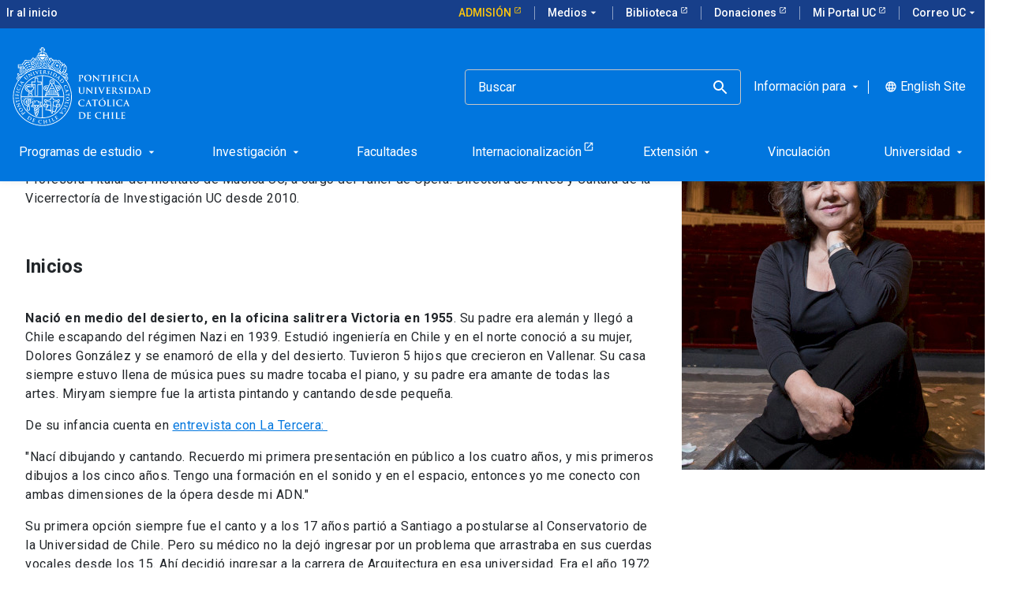

--- FILE ---
content_type: image/svg+xml
request_url: https://kit-digital-uc-prod.s3.amazonaws.com/assets/acreditaciones/acreditacion_7_grande_sin-areas_v11.svg
body_size: 56436
content:
<svg xmlns="http://www.w3.org/2000/svg" id="b" viewBox="0 0 400.562 618.602"><defs><style>.e{fill:none;stroke:#fff;stroke-miterlimit:3.864;stroke-width:.7862px}.f{fill:#fff}</style></defs><g id="c"><path d="M391.364 309.854H5.71" style="stroke-width:2.1719px;fill:none;stroke:#fff"/><path d="M187.53 0H5.71v14.936h155.473c2.634 0 6.583-.441 11.414-.441-21.519 21.96-23.712 24.153-33.375 36.45-19.768 24.155-37.334 51.825-51.387 81.689-23.713 48.311-37.33 101.455-39.086 148.884h18.007c2.635-44.354 9.66-79.053 24.595-118.14 18.007-46.117 47.871-95.744 75.537-125.607 18.885-20.642 14.936-15.81 20.641-22.835zM234.203 171.206l.225-1.527-.102-.106c-.23.186-.525.411-.87.674a9 9 0 0 1-1.15.7q-.621.311-1.398.548a5.4 5.4 0 0 1-1.637.229q-1.478.001-2.75-.492a5.95 5.95 0 0 1-2.188-1.507c-.615-.691-1.095-1.556-1.451-2.591-.349-1.056-.518-2.304-.518-3.737 0-1.438.17-2.678.518-3.712.356-1.056.836-1.922 1.451-2.597a5.85 5.85 0 0 1 2.189-1.527 7.5 7.5 0 0 1 2.749-.496c.594 0 1.144.09 1.637.259.5.157.953.352 1.348.598.4.242.747.496 1.048.75q.453.392.7.705l.153-.05q.068-.422.195-1.04c.086-.42.191-.742.322-.989a12.6 12.6 0 0 0-2.418-.826c-.895-.247-1.892-.366-2.985-.366q-2.075.001-3.793.62a8.4 8.4 0 0 0-2.97 1.82c-.81.797-1.455 1.773-1.917 2.931q-.673 1.71-.675 3.92.002 2.2.675 3.944c.462 1.141 1.099 2.113 1.896 2.906a7.8 7.8 0 0 0 2.889 1.79c1.12.382 2.33.573 3.64.573a9.6 9.6 0 0 0 1.773-.157 17 17 0 0 0 1.518-.34c.468-.14.858-.283 1.175-.44.327-.17.574-.327.721-.467M251.978 172.606h.348v-.853c0-.42-.01-.899-.022-1.455q0-.853-.026-1.816c0-.657-.007-1.31-.025-1.947v-3.402c0-.5.018-1.162.05-1.997.031-.827.07-1.676.103-2.541.047-.866.09-1.676.119-2.44q.075-1.143.127-1.714-.504.134-.797.132-.352.001-.85-.132.129 2.29.154 4.879c.03 1.718.046 3.479.046 5.294v3.53a173 173 0 0 1-2.693-2.881 412 412 0 0 0-3.24-3.606 453 453 0 0 0-3.44-3.865 513 513 0 0 0-3.242-3.69h-.4q.055.884.056 2.676c.009 1.198.018 2.618.018 4.285 0 .569-.01 1.213-.018 1.943q-.03 1.09-.08 2.231a44 44 0 0 1-.098 2.282l-.097 2.13c-.038.64-.081 1.196-.127 1.659-.035.47-.073.793-.099.962.281-.038.59-.055.917-.055q.481-.001.873.055a11 11 0 0 1-.046-.78q-.026-.592-.05-1.37c-.018-.522-.039-1.082-.048-1.693q-.024-.904-.051-1.79c0-.585-.008-1.15-.03-1.684v-1.349c0-1.404.014-2.511.03-3.325q.027-1.217.05-1.944c2.156 2.39 4.32 4.79 6.483 7.212q3.235 3.613 6.105 7.058M271.106 172.27a5 5 0 0 0-.68-.05h-1.323q-.295 0-.646.05a28 28 0 0 0-.474-1.43c-.2-.568-.42-1.153-.67-1.763-.234-.62-.476-1.248-.722-1.867-.255-.636-.484-1.247-.704-1.816a50 50 0 0 0-1.62-.025 51 51 0 0 0-3.165 0c-.501 0-1 .008-1.519.026a125 125 0 0 0-1.45 3.864c-.424 1.213-.756 2.218-.968 3.012a8 8 0 0 0-.924-.051q-.496 0-.922.05a658 658 0 0 0 3.938-9.03q1.923-4.488 3.865-9.134h.474q.6 1.502 1.294 3.271c.47 1.158.942 2.333 1.425 3.525.479 1.197.962 2.38 1.443 3.56.48 1.174.932 2.273 1.345 3.29a187 187 0 0 1 1.144 2.703c.357.793.638 1.4.858 1.815m-11.046-8.072c.423 0 .878.008 1.344.03q.694.025 1.345.025h1.396c.462-.017.932-.034 1.394-.055l-2.765-6.588zM272.572 165.416h6.202v1.612h-6.202zM295.156 171.206l.23-1.527-.103-.106q-.352.28-.873.674a9.5 9.5 0 0 1-1.145.7q-.623.311-1.4.548a5.5 5.5 0 0 1-1.641.229 7.5 7.5 0 0 1-2.745-.492 6 6 0 0 1-2.198-1.507c-.61-.691-1.094-1.556-1.442-2.591q-.522-1.586-.522-3.737c0-1.438.174-2.678.522-3.712.348-1.056.832-1.922 1.442-2.597a5.9 5.9 0 0 1 2.198-1.527 7.5 7.5 0 0 1 2.745-.496c.592 0 1.144.09 1.64.259.501.157.95.352 1.35.598.398.242.746.496 1.044.75q.45.392.7.705l.152-.05c.046-.28.115-.629.196-1.04.088-.42.19-.742.326-.989-.7-.326-1.502-.606-2.418-.826-.9-.247-1.897-.366-2.99-.366q-2.07.001-3.793.62a8.3 8.3 0 0 0-2.965 1.82c-.815.797-1.46 1.773-1.922 2.931-.445 1.14-.675 2.447-.675 3.92 0 1.467.23 2.782.675 3.944.462 1.141 1.099 2.113 1.896 2.906a7.8 7.8 0 0 0 2.893 1.79q1.667.573 3.64.573a9.7 9.7 0 0 0 1.773-.157q.841-.154 1.519-.34c.465-.14.856-.283 1.17-.44.332-.17.577-.327.721-.467M298.55 160.177v4.696q0 .885-.025 1.921c0 .696-.01 1.375-.03 2.049a51 51 0 0 1-.072 1.922 27 27 0 0 1-.076 1.505 12.7 12.7 0 0 1 2.248 0 44 44 0 0 1-.102-1.48 396 396 0 0 1-.05-1.866q-.028-.987-.051-1.947v-1.689q0-2.024.798-3.139.826-1.114 2.569-1.115c.849 0 1.51.34 1.994 1.013.483.654.72 1.634.72 2.931v1.583q-.001 1.506-.07 2.935c-.039.95-.065 1.875-.098 2.774a10.391 10.391 0 0 1 2.066 0c-.021-.241-.031-.496-.047-.75V169q0-1.324.046-2.49c.035-.798.05-1.565.05-2.312 0-.9-.121-1.633-.372-2.205-.232-.586-.543-1.049-.924-1.37a3.2 3.2 0 0 0-1.294-.73 4.9 4.9 0 0 0-1.4-.208q-1.344 0-2.317.624c-.653.394-1.204.966-1.67 1.71h-.051v-3.84q.024-1.013.05-1.998.025-1.013.051-1.917.05-.915.102-1.562c-.47.086-.844.132-1.13.132q-.418-.001-1.118-.132.051.648.076 1.587c.034.603.06 1.247.072 1.917q.03 1.014.03 2.053c.016.688.026 1.332.026 1.918M312.855 164.8v2.694c0 .78-.018 1.6-.043 2.469a26 26 0 0 1-.153 2.307q.573-.05 1.12-.05.549 0 1.123.05c-.08-.69-.143-1.459-.173-2.307-.017-.87-.026-1.689-.026-2.469V164.8c0-.784.009-1.594.026-2.443.03-.865.093-1.667.173-2.414-.46.085-.84.128-1.124.128q-.42 0-1.119-.128.12 1.119.153 2.414c.025.849.042 1.659.042 2.443m-.347-9.37c0 .364.127.67.373.933q.376.39.898.39.523 0 .9-.39c.25-.262.374-.569.374-.933q.001-.547-.374-.933a1.2 1.2 0 0 0-.9-.395q-.522 0-.898.395a1.3 1.3 0 0 0-.373.933M319.79 160.177v4.696c0 .59-.014 1.23-.03 1.921 0 .696-.009 1.375-.017 2.049a60 60 0 0 1-.08 1.922 28 28 0 0 1-.073 1.505q.573-.05 1.121-.05.55 0 1.124.05c-.035-.398-.073-.899-.099-1.505-.017-.607-.033-1.244-.053-1.922-.018-.674-.03-1.353-.048-2.049v-8.535c.017-.691.03-1.378.048-2.053.02-.67.036-1.314.053-1.917a38 38 0 0 1 .099-1.587q-.707.13-1.124.132c-.281 0-.658-.046-1.121-.132.034.433.055.96.072 1.587.035.603.064 1.247.081 1.917.008.675.018 1.362.018 2.053.015.688.028 1.332.028 1.918M325.045 166.51c0 .866.145 1.667.429 2.414a6.1 6.1 0 0 0 1.248 1.947c.547.534 1.182.95 1.92 1.243.748.276 1.566.415 2.465.415.802 0 1.557-.148 2.295-.44.747-.293 1.375-.65 1.867-1.061l.152-1.273-.127-.08c-.217.263-.476.5-.771.725-.28.229-.595.428-.921.602q-.5.228-1.027.386a4.3 4.3 0 0 1-1.022.132c-.696 0-1.307-.124-1.841-.365a4.2 4.2 0 0 1-1.345-1.013 4.7 4.7 0 0 1-.852-1.528 6.4 6.4 0 0 1-.272-1.896v-.34c0-.173.008-.305.026-.386l1.62-.05a54 54 0 0 1 1.645-.026q1.346 0 2.664.025 1.324.026 2.673.051.026-.26.026-.496.025-.262.025-.518c0-.729-.11-1.408-.326-2.048a4.4 4.4 0 0 0-.946-1.663 4.5 4.5 0 0 0-1.622-1.142c-.635-.292-1.39-.44-2.273-.44q-2.789 0-4.259 1.815c-.967 1.213-1.451 2.88-1.451 5.01m5.76-5.994q.976.001 1.575.441.594.441.92 1.112.346.679.45 1.454c.081.518.127 1.015.127 1.48-.534.018-1.086.035-1.645.056q-.853.02-1.672.022c-.535 0-1.081-.01-1.646-.022q-.822-.03-1.6-.055c.04-.466.12-.963.251-1.48a5.8 5.8 0 0 1 .624-1.455q.424-.67 1.047-1.112.648-.439 1.57-.44M194.053 143.252l-.084 3.08c.372-.043.72-.065 1.06-.065.357 0 .713.022 1.086.064-.017-1.256-.034-2.473-.055-3.665a298 298 0 0 1-.026-4.022q.001-2.072.026-4.572.03-2.5.055-4.866.058-2.367.11-4.314c.043-1.32.085-2.325.145-3.02-.247.042-.468.089-.671.131a5.3 5.3 0 0 1-1.196 0c-.212-.043-.424-.089-.645-.131q.025.781.025 1.785c.026.675.035 1.387.035 2.143q.024 1.134.025 2.4c.017.823.026 1.642.026 2.466v3.177h-.051q-1.203-3.246-4.302-3.246c-.721 0-1.45.175-2.171.522-.705.327-1.35.831-1.922 1.528-.56.666-1.014 1.51-1.37 2.527-.348 1.015-.527 2.22-.527 3.602 0 1.404.153 2.617.471 3.635.336.993.768 1.816 1.286 2.46q.81.941 1.815 1.367c.684.276 1.384.42 2.088.42q1.033-.002 1.81-.327a4.4 4.4 0 0 0 1.34-.84c.387-.348.705-.713.948-1.103q.392-.622.614-1.136zm-7.975-4.28c0-.976.076-1.884.22-2.724.17-.866.417-1.612.73-2.244q.495-.967 1.226-1.49.751-.552 1.757-.551 2.004 0 3.04 1.655c.69 1.082 1.028 2.66 1.028 4.734 0 .865-.08 1.73-.25 2.6a8.2 8.2 0 0 1-.752 2.329 5.05 5.05 0 0 1-1.28 1.659q-.784.617-1.867.615-.676 0-1.37-.293c-.466-.195-.882-.543-1.256-1.035q-.529-.783-.89-2.049-.337-1.26-.336-3.207M198.932 139.132c0 1.082.16 2.083.474 3.012.33.937.798 1.743 1.392 2.44a6.6 6.6 0 0 0 2.151 1.556q1.253.514 2.762.513a6.2 6.2 0 0 0 2.562-.547c.835-.37 1.535-.81 2.091-1.332l.165-1.586-.135-.098a6 6 0 0 1-.867.908q-.469.421-1.03.746a8 8 0 0 1-1.14.488 4.3 4.3 0 0 1-1.147.158q-1.17 0-2.06-.45a5 5 0 0 1-1.51-1.264 6.1 6.1 0 0 1-.942-1.918 8.6 8.6 0 0 1-.314-2.367v-.42c0-.216.008-.377.033-.488l1.812-.064c.61-.021 1.226-.034 1.836-.034q1.502.001 2.988.034l2.981.064q.026-.323.026-.615.03-.326.029-.653a8.7 8.7 0 0 0-.364-2.558 5.5 5.5 0 0 0-1.053-2.074 5.2 5.2 0 0 0-1.816-1.43q-1.058-.552-2.536-.55-3.125-.001-4.768 2.268-1.62 2.273-1.62 6.261m6.44-7.495q1.094-.001 1.755.551c.45.373.79.836 1.035 1.395.264.561.425 1.171.501 1.817.094.653.145 1.264.145 1.848-.595.026-1.215.047-1.841.069a57 57 0 0 1-3.713 0 183 183 0 0 1-1.786-.069 11.7 11.7 0 0 1 .281-1.848 7.9 7.9 0 0 1 .695-1.817 4.9 4.9 0 0 1 1.175-1.395c.48-.37 1.07-.551 1.752-.551M237.775 146.331a5 5 0 0 0-.76-.064h-1.475a4.5 4.5 0 0 0-.722.064 31 31 0 0 0-.534-1.782q-.33-1.074-.747-2.205-.394-1.166-.81-2.338c-.276-.797-.538-1.557-.785-2.265a42 42 0 0 0-1.806-.038 53 53 0 0 0-3.542 0c-.56 0-1.124.012-1.701.038a152 152 0 0 0-1.62 4.827c-.48 1.519-.845 2.766-1.086 3.763a8 8 0 0 0-1.032-.064 8 8 0 0 0-1.03.064 969 969 0 0 0 4.402-11.284 1758 1758 0 0 0 4.327-11.42h.526q.666 1.878 1.451 4.086c.518 1.45 1.053 2.918 1.587 4.416q.81 2.234 1.616 4.44a613 613 0 0 1 1.506 4.12c.483 1.256.916 2.38 1.281 3.373q.592 1.494.954 2.27m-12.356-10.088c.483 0 .988.013 1.51.03.521.025 1.017.038 1.502.038h1.564q.782-.035 1.558-.068l-3.088-8.238zM239.416 138.679q0 2.206.587 3.728c.406 1.018.94 1.85 1.59 2.499a5.9 5.9 0 0 0 2.173 1.361c.822.26 1.628.39 2.43.39a6.1 6.1 0 0 0 2.562-.551c.84-.37 1.535-.814 2.095-1.328.017-.538.073-1.073.162-1.59l-.137-.098c-.24.322-.534.628-.864.908-.319.28-.662.53-1.032.742q-.56.294-1.14.488a4.2 4.2 0 0 1-1.145.166q-2.37-.001-3.597-1.689-1.229-1.72-1.228-5.057-.002-1.495.251-2.76c.183-.862.467-1.609.836-2.24.39-.624.878-1.112 1.476-1.46.615-.365 1.344-.547 2.176-.547.45 0 .857.08 1.23.254q.556.227 1.002.62.471.357.81.81c.22.284.399.56.53.844h.221c.077-.39.158-.755.254-1.103.107-.365.23-.712.357-1.039-.349-.37-.938-.691-1.757-.972-.797-.305-1.71-.453-2.732-.453q-1.336-.002-2.62.487a6 6 0 0 0-2.283 1.46c-.654.65-1.183 1.48-1.595 2.498q-.611 1.52-.612 3.632M260.694 133.584l.196-.162q0-.647.025-1.429c.017-.534.072-.942.17-1.196a2 2 0 0 0-.475-.166 2.4 2.4 0 0 0-.424-.029q-2.03 0-3.678 3.5l-.055-.03v-1.299c.02-.453.068-1.068.135-1.845l-.576.123a4 4 0 0 1-.535.034c-.204 0-.399-.008-.585-.034q-.28-.058-.586-.123c.06 1.421.086 2.685.086 3.793q.024 1.653.025 2.918v1.035c0 1.845-.009 3.398-.025 4.675 0 1.251-.027 2.252-.086 2.986a9.4 9.4 0 0 1 2.282 0c-.05-.48-.089-1.094-.106-1.854v-6.906q0-.94.196-1.751c.13-.56.314-1.04.555-1.426.246-.416.54-.738.891-.976a2.12 2.12 0 0 1 2.01-.195q.421.166.56.356M262.446 139.132a9.4 9.4 0 0 0 .476 3.012c.335.937.8 1.743 1.395 2.44a6.6 6.6 0 0 0 2.147 1.556q1.255.514 2.757.513a6.3 6.3 0 0 0 2.571-.547c.831-.37 1.536-.81 2.086-1.332l.17-1.586-.145-.098a5.3 5.3 0 0 1-.86.908q-.47.421-1.031.746-.557.293-1.14.488a4.4 4.4 0 0 1-1.142.158c-.785 0-1.467-.15-2.066-.45a4.9 4.9 0 0 1-1.506-1.264 6.1 6.1 0 0 1-.95-1.918 8.8 8.8 0 0 1-.306-2.367v-.42q0-.323.03-.488.923-.031 1.811-.064a53 53 0 0 1 1.838-.034q1.506.001 2.982.034l2.986.064q.025-.323.025-.615c.026-.216.035-.436.035-.653 0-.907-.124-1.757-.365-2.558q-.336-1.203-1.06-2.074a5 5 0 0 0-1.817-1.43q-1.055-.552-2.536-.55-3.119-.001-4.769 2.268-1.616 2.273-1.616 6.261m6.444-7.495q1.089-.001 1.757.551.668.558 1.03 1.395c.259.561.428 1.171.502 1.817.096.653.143 1.264.143 1.848q-.898.038-1.845.069a56 56 0 0 1-3.708 0q-.915-.031-1.786-.069c.038-.584.132-1.195.285-1.848a7.4 7.4 0 0 1 .695-1.817 4.7 4.7 0 0 1 1.172-1.395c.482-.37 1.068-.551 1.755-.551M287.012 143.252l-.08 3.08a9 9 0 0 1 1.056-.065c.356 0 .712.022 1.09.064-.021-1.256-.039-2.473-.056-3.665a307 307 0 0 1-.026-4.022q.001-2.072.026-4.572t.055-4.866q.054-2.367.107-4.314c.043-1.32.088-2.325.144-3.02-.241.042-.467.089-.67.131a5.4 5.4 0 0 1-1.196 0c-.213-.043-.425-.089-.646-.131q.027.781.026 1.785.036 1.01.034 2.143.025 1.134.025 2.4c.017.823.03 1.642.03 2.466v3.177h-.055c-.802-2.164-2.231-3.246-4.298-3.246q-1.087 0-2.176.522c-.703.327-1.348.831-1.92 1.528-.561.666-1.014 1.51-1.37 2.527-.348 1.015-.527 2.22-.527 3.602 0 1.404.153 2.617.476 3.635.33.993.763 1.816 1.28 2.46.543.629 1.145 1.082 1.816 1.367.687.276 1.383.42 2.086.42q1.035-.002 1.813-.327c.521-.216.97-.492 1.344-.84.381-.348.705-.713.942-1.103q.394-.622.615-1.136zm-7.975-4.28c0-.976.076-1.884.22-2.724.17-.866.417-1.612.73-2.244.331-.645.738-1.141 1.23-1.49.497-.369 1.087-.551 1.753-.551q2.004 0 3.04 1.655 1.029 1.623 1.027 4.734c0 .865-.08 1.73-.25 2.6-.148.861-.394 1.641-.75 2.329-.336.675-.76 1.226-1.282 1.659q-.784.617-1.866.615-.676 0-1.37-.293c-.462-.195-.883-.543-1.255-1.035q-.53-.783-.892-2.049c-.22-.84-.335-1.909-.335-3.207M293.76 136.99v3.373q.002 1.461-.055 3.083a33 33 0 0 1-.164 2.885c.423-.042.844-.059 1.251-.059s.83.017 1.256.06a40 40 0 0 1-.195-2.886 189 189 0 0 1-.026-3.083v-3.373c0-.971.008-1.989.026-3.046.038-1.081.101-2.091.195-3.02-.523.106-.942.165-1.256.165s-.74-.06-1.25-.165c.087.929.148 1.939.163 3.02.04 1.057.056 2.075.056 3.046m-.39-11.708q.001.676.415 1.167c.277.322.615.487 1.006.487.39 0 .726-.165 1-.487q.426-.491.425-1.167c0-.458-.14-.844-.425-1.17-.274-.327-.61-.484-1-.484s-.73.157-1.006.483a1.75 1.75 0 0 0-.415 1.171M303.183 126.576l-2.317 1.137c.043.695.06 1.361.06 2.01.017.65.038 1.188.06 1.626a25 25 0 0 1-1.845-.102c.02.11.028.216.028.326q.026.164.025.326c0 .132-.007.255-.025.387q.001.165-.028.356a6 6 0 0 1 .529-.03q.254-.03.475-.029h.891q0 1.808-.025 3.304-.027 1.457-.085 2.694a143 143 0 0 1-.06 2.235 77 77 0 0 0-.025 1.888q.001 1.942.835 2.948.844 1.003 2.593 1.001.534.002 1.093-.157c.391-.089.74-.16 1.06-.229v-.776a4 4 0 0 1-.669.16 3.6 3.6 0 0 1-.586.065q-.84 0-1.281-.42c-.306-.285-.525-.649-.678-1.103a7 7 0 0 1-.276-1.59 59 59 0 0 1-.026-1.787v-2.43q.025-1.363.056-2.596c.018-.84.033-1.566.059-2.177.035-.602.063-.95.08-1.03h1.363q.45-.001.84.03.392.002.755.029a1.3 1.3 0 0 1-.03-.322v-.683c0-.174.012-.288.03-.356-.654.046-1.256.076-1.816.097h-1.141c.033-.797.063-1.59.08-2.367.043-.801.086-1.612.144-2.435zM308.82 132.481v1.688h.301a3.65 3.65 0 0 1 1.426-1.62 4 4 0 0 1 2.09-.586q.835 0 1.422.357.583.322.95.873.357.553.53 1.303c.106.492.166 1.014.166 1.552 0 .327-.025.594-.086.814-.053.196-.224.37-.5.518-.262.149-.678.301-1.256.454q-.84.197-2.34.488c-1.226.238-2.198.713-2.898 1.43-.691.713-1.035 1.713-1.035 3.012 0 .627.106 1.192.31 1.688.22.475.5.89.83 1.23q.534.522 1.202.75.67.226 1.37.226 1.416.002 2.397-.552.974-.547 1.98-1.723.079.849.555 1.396.478.522 1.363.522.562-.001 1.01-.097.47-.098.775-.26v-.712a.8.8 0 0 1-.3.127h-.285q-.413 0-.64-.229a1.6 1.6 0 0 1-.305-.55 3 3 0 0 1-.141-.777v-.844q-.001-2.042.056-3.86.061-1.851.06-3.695c0-.713-.116-1.366-.337-1.948a4.4 4.4 0 0 0-.92-1.526 3.7 3.7 0 0 0-1.421-.972 4.7 4.7 0 0 0-1.846-.356c-.737 0-1.467.131-2.171.386-.704.262-1.476.755-2.312 1.493m6.885 5.773-.111 4.866c-.314.611-.772 1.14-1.365 1.59a3.02 3.02 0 0 1-1.926.684c-.612 0-1.171-.264-1.672-.777q-.755-.781-.755-2.307c0-.607.094-1.1.28-1.49.203-.394.467-.712.781-.975.33-.259.704-.463 1.11-.616a9.4 9.4 0 0 1 1.286-.356c.428-.11.845-.203 1.251-.292a6 6 0 0 0 1.121-.327M321.533 138.679q0 2.206.585 3.728.613 1.526 1.587 2.499a5.9 5.9 0 0 0 2.172 1.361c.822.26 1.629.39 2.432.39q1.334.002 2.56-.551c.841-.37 1.532-.814 2.096-1.328.018-.538.073-1.073.165-1.59l-.14-.098c-.242.322-.529.628-.865.908-.317.28-.658.53-1.03.742q-.561.294-1.142.488-.585.166-1.145.166-2.367-.001-3.597-1.689-1.227-1.72-1.227-5.057 0-1.495.256-2.76c.178-.862.461-1.609.83-2.24a4.3 4.3 0 0 1 1.477-1.46q.929-.547 2.18-.547c.446 0 .853.08 1.226.254q.555.227 1.006.62.47.357.806.81c.22.284.398.56.53.844h.225c.068-.39.152-.755.246-1.103q.167-.548.364-1.039c-.352-.37-.94-.691-1.755-.972-.798-.305-1.714-.453-2.732-.453q-1.343-.002-2.622.487a5.95 5.95 0 0 0-2.287 1.46q-.979.973-1.59 2.498-.611 1.52-.61 3.632M337.144 136.99v3.373q0 1.461-.051 3.083a32 32 0 0 1-.17 2.885q.64-.061 1.256-.059c.407 0 .827.017 1.256.06a40 40 0 0 1-.2-2.886 189 189 0 0 1-.026-3.083v-3.373c0-.971.008-1.989.025-3.046.039-1.081.107-2.091.2-3.02-.526.106-.942.165-1.255.165-.315 0-.738-.06-1.256-.165.093.929.153 1.939.17 3.02.034 1.057.05 2.075.05 3.046m-.39-11.708c0 .45.145.84.42 1.167.276.322.615.487 1.006.487.39 0 .721-.165 1.002-.487q.419-.491.419-1.167c0-.458-.14-.844-.42-1.17-.28-.327-.612-.484-1.001-.484-.39 0-.73.157-1.006.483-.276.327-.42.713-.42 1.171M343.031 138.679q0 2.202.585 3.762c.409 1.018.935 1.85 1.587 2.499.655.623 1.374 1.068 2.172 1.327q1.232.39 2.427.39 1.228 0 2.427-.39a5.65 5.65 0 0 0 2.175-1.327c.653-.65 1.176-1.481 1.56-2.5q.618-1.559.616-3.761.001-2.21-.615-3.73c-.385-1.039-.908-1.874-1.56-2.498a5.7 5.7 0 0 0-2.176-1.396 6.8 6.8 0 0 0-2.427-.458q-1.195 0-2.427.458c-.798.28-1.517.743-2.172 1.396-.652.624-1.178 1.46-1.587 2.499q-.585 1.52-.585 3.729m2.452 0q-.001-1.365.196-2.626.222-1.267.725-2.24.502-1.005 1.335-1.59.84-.587 2.063-.586 1.227 0 2.066.585c.555.39 1.005.92 1.335 1.591q.508.974.696 2.24.23 1.261.23 2.626c0 .907-.076 1.781-.23 2.63q-.189 1.26-.696 2.264a4.2 4.2 0 0 1-1.335 1.562q-.84.58-2.066.58-1.223 0-2.063-.58a4.2 4.2 0 0 1-1.335-1.562 8.2 8.2 0 0 1-.725-2.264 17 17 0 0 1-.196-2.63m6.525-15.378-4.103 4.836h1.176l4.097-3.05q.331-.26.67-.586.333-.356.335-.936c0-.349-.114-.612-.334-.786q-.306-.255-.586-.254c-.39 0-.805.254-1.255.776M368.764 137.22v1.98a79 79 0 0 1-.081 3.661c-.038 1.188-.072 2.35-.115 3.47q.56-.064 1.145-.064.611 0 1.172.064-.029-.453-.06-.937v-3.152c0-1.1.02-2.134.06-3.11.033-.992.058-1.96.058-2.888q-.001-1.688-.423-2.758-.394-1.1-1.027-1.718a3.6 3.6 0 0 0-1.455-.908 4.9 4.9 0 0 0-1.558-.258c-1.004 0-1.866.258-2.595.776-.722.496-1.349 1.213-1.866 2.142h-.06q.001-1.298.085-2.596a10 10 0 0 0-.646.131 4 4 0 0 1-.47.034c-.314 0-.733-.06-1.254-.165.096.929.152 1.939.168 3.02a92 92 0 0 1 .055 3.046v3.373q-.001 1.458-.055 3.083a30 30 0 0 1-.168 2.885q.64-.064 1.254-.064.612 0 1.256.064a44 44 0 0 1-.196-2.885q-.03-1.625-.029-3.083v-2.754c0-1.693.298-2.999.89-3.928.616-.929 1.579-1.395 2.877-1.395.95 0 1.693.424 2.231 1.263q.809 1.238.807 3.67M178.676 116.892l.25-1.918-.11-.13c-.262.241-.585.52-.976.847q-.56.454-1.281.874a9.6 9.6 0 0 1-1.56.684 5.6 5.6 0 0 1-1.842.287 7.65 7.65 0 0 1-3.07-.615c-.925-.407-1.744-1.04-2.453-1.883q-1.031-1.291-1.615-3.245-.587-1.974-.587-4.667c0-2.692.196-3.342.587-4.64q.585-1.974 1.615-3.24c.709-.87 1.528-1.503 2.453-1.915a7.6 7.6 0 0 1 3.07-.619q1 0 1.842.327c.555.195 1.06.441 1.501.743.45.305.84.614 1.17.942q.509.49.785.877l.167-.063c.054-.348.127-.785.224-1.298.09-.518.212-.934.361-1.235q-1.168-.614-2.707-1.04-1.499-.45-3.343-.449c-1.544 0-2.956.255-4.242.777a9.2 9.2 0 0 0-3.313 2.269q-1.369 1.496-2.15 3.665c-.501 1.425-.75 3.063-.75 4.9s.249 3.483.75 4.929c.52 1.43 1.23 2.643 2.121 3.635a8.66 8.66 0 0 0 3.232 2.236q1.87.713 4.072.713 1.033.001 1.982-.196c.631-.132 1.2-.267 1.7-.42.518-.17.96-.356 1.306-.551q.563-.32.81-.581M181.099 110.563c0 1.476.194 2.723.59 3.762q.61 1.526 1.59 2.499.973.944 2.172 1.327a7.734 7.734 0 0 0 4.852 0c.798-.254 1.523-.7 2.172-1.327.654-.65 1.175-1.48 1.566-2.499.411-1.039.615-2.286.615-3.762q0-2.208-.615-3.729-.587-1.558-1.566-2.499a5.8 5.8 0 0 0-2.172-1.395 6.9 6.9 0 0 0-2.426-.45 7 7 0 0 0-2.426.45 5.8 5.8 0 0 0-2.173 1.395q-.979.941-1.59 2.499-.591 1.521-.59 3.729m2.457 0q-.001-1.361.194-2.626a8 8 0 0 1 .726-2.24c.336-.67.78-1.197 1.34-1.586.552-.39 1.248-.586 2.062-.586s1.51.195 2.062.586q.839.583 1.34 1.586c.33.65.57 1.396.697 2.24.152.844.224 1.718.224 2.626s-.072 1.786-.224 2.63a7.7 7.7 0 0 1-.697 2.27 4.2 4.2 0 0 1-1.34 1.556c-.551.39-1.248.58-2.062.58s-1.51-.19-2.062-.58a4.2 4.2 0 0 1-1.34-1.557 8.4 8.4 0 0 1-.726-2.27 17 17 0 0 1-.194-2.629M197.804 108.878v3.373c0 .976-.018 1.998-.06 3.08a33 33 0 0 1-.161 2.889 12.4 12.4 0 0 1 2.503 0 40 40 0 0 1-.187-2.89 128 128 0 0 1-.034-3.079v-2.757q0-2.527.865-3.929.864-1.392 2.707-1.39c.466 0 .907.152 1.34.453.44.28.768.628.972 1.04.114.254.195.496.25.712q.113.327.17.845c.033.321.059.776.059 1.36a81 81 0 0 1 .025 2.368q.001 1.79-.059 3.631a67 67 0 0 1-.196 3.636c.433-.043.84-.064 1.23-.064.387 0 .8.02 1.227.064-.039-.908-.072-1.74-.115-2.494-.016-.786-.026-1.634-.026-2.567q.001-2.305.026-3.597c.025-.887.05-1.57.086-2.05.058-.496.127-.864.199-1.102q.135-.35.36-.713c.26-.407.62-.767 1.086-1.07q.7-.451 1.701-.453c.555 0 1.023.106 1.396.327.37.195.67.462.89.81q.337.517.475 1.23c.11.475.17.984.17 1.523 0 2.944-.042 5.235-.118 6.876-.052 1.646-.106 2.736-.162 3.28q.305-.064.611-.064h1.2q.306-.001.612.064a71 71 0 0 1-.08-1.748v-1.693q-.001-1.425.025-2.494c.02-.734.037-1.387.055-1.947l.054-1.527q.026-.65.026-1.196c0-.908-.106-1.693-.33-2.338q-.306-.974-.892-1.59a3.4 3.4 0 0 0-1.34-.908 4.8 4.8 0 0 0-1.7-.293q-1.508.002-2.678.845c-.758.542-1.361 1.327-1.806 2.366h-.06a3.6 3.6 0 0 0-.53-1.264 4 4 0 0 0-.946-1.039 4 4 0 0 0-1.202-.646 3.8 3.8 0 0 0-1.369-.262c-1.777 0-3.165.975-4.149 2.922h-.059c0-.865.034-1.73.085-2.596-.239.039-.458.09-.637.128-.17.02-.33.034-.483.034-.31 0-.73-.056-1.247-.162q.135 1.394.16 3.017c.043 1.06.06 2.073.06 3.05M221.698 108.878v3.373q-.001 1.463-.055 3.084a32 32 0 0 1-.168 2.885c.431-.047.847-.064 1.254-.064s.832.017 1.255.064a41 41 0 0 1-.195-2.885 215 215 0 0 1-.025-3.084v-3.373q.001-1.457.025-3.05.056-1.62.195-3.02-.783.165-1.255.166c-.314 0-.735-.056-1.254-.166.091.933.152 1.94.168 3.02q.054 1.593.055 3.05m-.39-11.711q0 .68.42 1.17c.276.318.616.483 1 .483.391 0 .726-.165 1.002-.483q.426-.49.424-1.17c0-.455-.14-.84-.424-1.167q-.414-.49-1.001-.488c-.385 0-.725.161-1 .488-.282.326-.421.712-.421 1.167M228.584 115.203h-.331c0 .327-.068.734-.195 1.235-.115.47-.222.852-.336 1.132.39.264.87.489 1.45.683.574.196 1.29.288 2.147.288.78 0 1.476-.126 2.091-.39a4.64 4.64 0 0 0 1.56-1.132 5 5 0 0 0 1.003-1.654 4.9 4.9 0 0 0 .364-1.846c0-.908-.169-1.625-.501-2.142a3.43 3.43 0 0 0-1.2-1.205 5.7 5.7 0 0 0-1.59-.678 12 12 0 0 1-1.587-.586 3.7 3.7 0 0 1-1.226-.874q-.475-.583-.475-1.624-.002-.708.224-1.23c.145-.344.332-.629.552-.845.23-.216.476-.377.755-.488q.421-.16.836-.16.956 0 1.59.619c.425.407.718.873.867 1.391h.33c.043-.259.127-.623.255-1.103.13-.475.272-.874.415-1.196q-.638-.262-1.361-.585c-.467-.221-1.044-.323-1.732-.323-.747 0-1.403.128-1.98.386a3.94 3.94 0 0 0-1.451 1.005c-.39.433-.687.955-.891 1.557a5.9 5.9 0 0 0-.305 1.948c0 .908.153 1.624.475 2.141q.495.782 1.226 1.265c.483.3 1.014.543 1.59.717q.861.256 1.586.615c.485.212.884.509 1.198.874q.503.523.504 1.523.001.717-.22 1.263-.229.557-.615.908a2.4 2.4 0 0 1-.867.552 2.6 2.6 0 0 1-1.005.195c-.39 0-.76-.072-1.11-.225a4.5 4.5 0 0 1-.92-.551 6 6 0 0 1-.701-.747 3.8 3.8 0 0 1-.419-.713M240.3 108.878v3.373q.002 1.463-.06 3.084a32 32 0 0 1-.17 2.885c.433-.047.848-.064 1.256-.064.407 0 .831.017 1.255.064a41 41 0 0 1-.195-2.885 201 201 0 0 1-.026-3.084v-3.373q.001-1.457.026-3.05c.039-1.08.101-2.087.195-3.02q-.78.165-1.255.166-.472 0-1.256-.166c.093.933.154 1.94.17 3.02q.062 1.593.06 3.05m-.396-11.711q0 .68.421 1.17c.276.318.616.483 1.001.483.39 0 .726-.165 1.001-.483q.425-.49.424-1.17c0-.455-.14-.84-.424-1.167q-.414-.49-1-.488c-.386 0-.726.161-1.002.488-.28.326-.42.712-.42 1.167M246.179 110.567c0 1.467.195 2.723.585 3.758.407 1.018.941 1.854 1.591 2.499a5.6 5.6 0 0 0 2.171 1.332q1.23.39 2.431.39 1.221 0 2.423-.39a5.7 5.7 0 0 0 2.175-1.332q.98-.969 1.561-2.499.615-1.554.616-3.758c0-1.472-.208-2.715-.616-3.733-.39-1.04-.907-1.871-1.561-2.499q-.98-.971-2.175-1.39a6.8 6.8 0 0 0-2.423-.459q-1.2 0-2.43.458-1.2.419-2.172 1.391c-.65.628-1.184 1.46-1.591 2.499q-.585 1.525-.585 3.733m2.45 0c0-.908.07-1.786.196-2.63.154-.84.395-1.59.73-2.235q.495-1.012 1.337-1.591c.555-.39 1.247-.586 2.065-.586q1.221 0 2.063.586.833.579 1.334 1.59c.336.645.565 1.396.697 2.236q.226 1.267.224 2.63c-.002 1.363-.072 1.782-.224 2.626-.132.844-.36 1.599-.697 2.27a4.2 4.2 0 0 1-1.334 1.556c-.561.386-1.249.586-2.063.586-.818 0-1.51-.2-2.065-.586a4.15 4.15 0 0 1-1.336-1.557q-.502-1.004-.73-2.27a17.6 17.6 0 0 1-.196-2.625m6.524-15.377-4.096 4.832h1.17l4.101-3.046a7 7 0 0 0 .671-.59c.22-.233.335-.551.335-.937q-.002-.521-.335-.781c-.208-.17-.402-.259-.59-.259q-.583 0-1.256.78M271.915 109.104v1.98c0 1.252-.025 2.478-.081 3.661-.042 1.192-.076 2.35-.115 3.475a9 9 0 0 1 1.141-.069q.612 0 1.171.069c-.016-.302-.034-.62-.05-.942v-3.148c0-1.098.016-2.138.05-3.11q.06-1.494.06-2.888.001-1.687-.424-2.757-.39-1.103-1.027-1.723c-.433-.428-.911-.734-1.45-.907a4.9 4.9 0 0 0-1.561-.255c-1.002 0-1.867.255-2.592.777-.726.496-1.353 1.213-1.87 2.141h-.052c0-.865.026-1.734.08-2.596q-.361.064-.64.127c-.17.022-.324.035-.476.035-.313 0-.737-.056-1.255-.162.094.93.154 1.935.17 3.017a87 87 0 0 1 .055 3.05v3.372q0 1.46-.055 3.083a31 31 0 0 1-.17 2.886 11.6 11.6 0 0 1 2.511 0 38 38 0 0 1-.194-2.886 190 190 0 0 1-.026-3.083v-2.757c0-1.688.293-2.995.89-3.924.611-.93 1.57-1.396 2.868-1.396q1.428-.001 2.233 1.264.811 1.235.81 3.665M302.39 118.644h.394v-1.07q.002-.782-.034-1.82 0-1.07-.025-2.269-.001-1.234-.026-2.43V106.8c0-.624.017-1.46.051-2.498.042-1.035.076-2.096.113-3.178.056-1.077.107-2.095.142-3.045q.082-1.432.135-2.142c-.365.11-.671.16-.892.16-.258 0-.575-.05-.945-.16q.14 2.855.166 6.1.061 3.207.06 6.612v4.417a197 197 0 0 1-3.013-3.602 487 487 0 0 0-3.626-4.509 801 801 0 0 0-3.848-4.836 628 628 0 0 0-3.623-4.603h-.45q.06 1.1.06 3.338.025 2.235.025 5.354 0 1.07-.026 2.43-.031 1.362-.084 2.792c-.017.95-.06 1.9-.11 2.85a854 854 0 0 1-.111 2.665 54 54 0 0 1-.143 2.078 14 14 0 0 1-.111 1.197 8 8 0 0 1 1.031-.064c.356 0 .674.02.98.064a15 15 0 0 1-.06-.971c-.017-.501-.034-1.07-.055-1.723-.021-.645-.038-1.349-.055-2.104-.017-.76-.039-1.506-.055-2.245 0-.733-.013-1.438-.03-2.103v-1.688a212 212 0 0 1 .085-6.584c2.418 2.982 4.83 5.99 7.246 9.018 2.42 3.004 4.699 5.948 6.834 8.824M308.052 104.37v1.684h.305q.472-1.034 1.426-1.62a3.96 3.96 0 0 1 2.086-.587c.557 0 1.031.124 1.423.357q.585.324.95.878c.24.37.42.797.53 1.298q.166.747.166 1.557c0 .326-.026.593-.081.81q-.091.294-.506.518-.388.229-1.255.458a75 75 0 0 1-2.341.483c-1.226.242-2.194.713-2.898 1.43q-1.037 1.07-1.035 3.016c0 .623.106 1.188.31 1.684.22.48.496.891.836 1.234.356.348.754.594 1.195.747q.673.226 1.37.225 1.418 0 2.398-.552.976-.546 1.981-1.717.076.846.555 1.395.476.517 1.365.518c.374 0 .706-.035 1.007-.094q.47-.096.775-.263v-.712a.7.7 0 0 1-.305.127h-.28q-.419.002-.635-.225a1.6 1.6 0 0 1-.311-.551 3.4 3.4 0 0 1-.14-.777v-.844c0-1.366.017-2.651.059-3.86.034-1.235.056-2.464.056-3.699 0-.713-.115-1.362-.335-1.947-.229-.607-.532-1.115-.921-1.523a3.7 3.7 0 0 0-1.421-.972c-.56-.241-1.17-.356-1.84-.356-.748 0-1.469.128-2.178.386-.704.259-1.48.755-2.311 1.493m6.885 5.774-.115 4.865a4.75 4.75 0 0 1-1.361 1.591c-.581.454-1.218.679-1.922.679q-.924-.001-1.676-.776c-.504-.522-.756-1.286-.756-2.308 0-.603.1-1.099.286-1.489q.306-.584.772-.972a4.2 4.2 0 0 1 1.12-.62 10 10 0 0 1 1.28-.355q.648-.16 1.256-.289c.433-.09.798-.195 1.116-.326M320.766 110.563c0 1.476.195 2.714.585 3.732.41 1.018.937 1.846 1.59 2.499a5.9 5.9 0 0 0 2.172 1.357c.824.264 1.63.39 2.427.39.89 0 1.747-.182 2.562-.55.84-.37 1.536-.81 2.095-1.328.018-.54.077-1.074.165-1.59l-.14-.094c-.237.322-.529.623-.864.907-.314.276-.659.531-1.027.742a7.6 7.6 0 0 1-1.145.489q-.587.16-1.146.16-2.364-.001-3.597-1.688c-.814-1.14-1.221-2.833-1.221-5.056 0-.993.08-1.913.25-2.758q.274-1.297.835-2.239.586-.943 1.477-1.46c.616-.364 1.34-.55 2.171-.55q.673-.001 1.23.258c.375.153.705.356 1.006.615.31.242.582.51.81.814q.335.42.526.84h.22c.076-.39.162-.755.255-1.103q.165-.552.36-1.035c-.351-.369-.936-.69-1.754-.976q-1.2-.45-2.733-.449a7.4 7.4 0 0 0-2.627.484 6.05 6.05 0 0 0-2.281 1.463c-.653.645-1.18 1.48-1.591 2.494q-.61 1.526-.61 3.632M336.38 108.878v3.373c0 .976-.017 2.002-.06 3.084a30 30 0 0 1-.17 2.885 12 12 0 0 1 1.256-.064c.412 0 .832.017 1.256.064a48 48 0 0 1-.195-2.885 191 191 0 0 1-.026-3.084v-3.373q0-1.457.026-3.05.063-1.62.195-3.02-.774.165-1.256.166-.466 0-1.256-.166c.1.933.153 1.94.17 3.02.043 1.061.06 2.08.06 3.05m-.39-11.711c0 .453.135.844.415 1.17.28.318.62.483 1.001.483.395 0 .73-.165 1.006-.483.283-.326.42-.717.42-1.17 0-.455-.137-.84-.42-1.167q-.414-.49-1.006-.488c-.381 0-.721.161-1 .488-.281.326-.416.712-.416 1.167M342.26 110.563c0 1.476.195 2.723.585 3.762q.616 1.526 1.594 2.499.976.944 2.172 1.327c.819.264 1.63.39 2.427.39.815 0 1.625-.126 2.423-.39.8-.254 1.521-.7 2.175-1.327.653-.65 1.176-1.48 1.565-2.499.407-1.039.615-2.286.615-3.762 0-1.472-.208-2.715-.615-3.729q-.584-1.558-1.565-2.499c-.654-.648-1.374-1.11-2.175-1.395a6.8 6.8 0 0 0-2.423-.45q-1.198 0-2.427.45a5.8 5.8 0 0 0-2.172 1.395q-.978.941-1.594 2.499-.585 1.521-.585 3.729m2.456 0q-.002-1.361.195-2.626.223-1.266.726-2.24.5-1.004 1.34-1.586c.551-.39 1.246-.586 2.061-.586s1.506.195 2.062.586q.839.583 1.34 1.586c.331.65.568 1.396.695 2.24.153.844.225 1.718.225 2.626s-.072 1.786-.225 2.63a7.7 7.7 0 0 1-.695 2.27 4.2 4.2 0 0 1-1.34 1.556c-.556.39-1.247.58-2.062.58s-1.51-.19-2.061-.58a4.2 4.2 0 0 1-1.34-1.557 8.2 8.2 0 0 1-.726-2.27 17 17 0 0 1-.195-2.629M368 109.104v1.98c0 1.252-.026 2.478-.085 3.661q-.059 1.788-.11 3.475a9 9 0 0 1 1.14-.069q.613 0 1.171.069c-.016-.302-.038-.62-.055-.942v-3.148c0-1.098.017-2.138.055-3.11q.056-1.494.056-2.888c0-1.124-.137-2.045-.42-2.757q-.39-1.103-1.031-1.723a3.6 3.6 0 0 0-1.45-.907 4.9 4.9 0 0 0-1.558-.255c-1.005 0-1.87.255-2.592.777-.73.496-1.352 1.213-1.87 2.141h-.056c0-.865.026-1.734.085-2.596q-.367.064-.644.127a4 4 0 0 1-.476.035q-.47-.001-1.255-.162.147 1.395.17 3.017.062 1.591.06 3.05v3.372q.002 1.46-.06 3.083a30 30 0 0 1-.17 2.886 11.6 11.6 0 0 1 2.511 0 44 44 0 0 1-.195-2.886 202 202 0 0 1-.026-3.083v-2.757q0-2.531.892-3.924c.61-.93 1.57-1.396 2.866-1.396.955 0 1.697.42 2.237 1.264q.81 1.235.81 3.665M374.693 104.37v1.684h.302a3.68 3.68 0 0 1 1.425-1.62 4 4 0 0 1 2.092-.587c.551 0 1.025.124 1.416.357.391.216.713.509.95.878.242.37.42.797.535 1.298q.16.747.16 1.557c0 .326-.025.593-.079.81q-.084.294-.506.518-.389.229-1.256.458c-.55.127-1.335.288-2.341.483-1.221.242-2.189.713-2.893 1.43-.695.713-1.035 1.718-1.035 3.016 0 .623.101 1.188.307 1.684q.33.72.834 1.234c.357.348.755.594 1.2.747.447.152.9.225 1.368.225.95 0 1.747-.183 2.4-.552q.973-.546 1.976-1.717.077.846.561 1.395c.314.344.763.518 1.36.518.375 0 .71-.035 1.006-.094q.473-.096.782-.263v-.712a.74.74 0 0 1-.307.127h-.28q-.418.002-.64-.225a1.7 1.7 0 0 1-.31-.551 3.4 3.4 0 0 1-.135-.777v-.844q-.001-2.048.056-3.86c.037-1.235.054-2.464.054-3.699a5.5 5.5 0 0 0-.332-1.947q-.34-.91-.923-1.523a3.7 3.7 0 0 0-1.417-.972c-.56-.241-1.175-.356-1.841-.356q-1.12 0-2.18.386-1.06.387-2.309 1.493m6.88 5.774-.11 4.865c-.313.607-.772 1.137-1.365 1.591a3.02 3.02 0 0 1-1.922.679q-.923-.001-1.675-.776c-.501-.522-.755-1.286-.755-2.308q.002-.904.284-1.489.304-.584.776-.972a4.1 4.1 0 0 1 1.12-.62 10 10 0 0 1 1.281-.355c.429-.106.844-.204 1.256-.289.429-.09.797-.195 1.11-.326M389.074 103.106v5.87c0 .734-.009 1.536-.025 2.397q0 1.298-.025 2.567c-.018.84-.048 1.646-.085 2.4a40 40 0 0 1-.086 1.88 12.6 12.6 0 0 1 2.511 0c-.038-.501-.076-1.125-.11-1.88-.025-.754-.042-1.56-.06-2.4-.016-.845-.038-1.702-.053-2.567V100.7c.015-.86.037-1.714.053-2.562.018-.84.035-1.642.06-2.397q.052-1.165.11-1.98c-.517.11-.94.165-1.256.165-.314 0-.737-.056-1.255-.166.035.543.068 1.205.086 1.981.037.755.067 1.557.085 2.397q.024 1.271.025 2.562.025 1.305.025 2.406M289.574 2.01l24.748 54.662-17.12 12.455-21.249-47.166-27.237 62.53-1.095 1.082-2.18.81h-19.335l-.547-.27 36.778-84.64 1.085-1.078h25.064999999999998l.476.47z" class="f"/><path d="m289.574 2.01 24.748 54.662-17.12 12.455-21.249-47.166-27.237 62.53-1.095 1.082-2.18.81h-19.335l-.547-.27 36.778-84.64 1.085-1.078h25.065l.476.47z" class="e"/><path d="m297.346 69.818-21.567 17.1 28.612-.025z" class="f"/><path d="m297.346 69.818-21.567 17.1 28.612-.025z" class="e"/><path d="m314.915 57.033 43.503-35.446-28.537 65.064h-1.354l-.681-.67z" class="f"/><path d="m314.915 57.033 43.503-35.446-28.537 65.064h-1.354l-.681-.67z" class="e"/><path d="M397.09 588.866h-14.578l-2.754 15.423 3.02.179c1.332-1.913 3.25-2.889 5.689-2.889 3.874 0 6.537 2.8 6.537 6.89 0 3.91-2.8 6.934-6.312 6.934-3.47 0-5.914-2.133-6.18-5.424h-3.602c.179 5.162 3.957 8.534 9.557 8.534 6.087 0 10.22-4.216 10.22-10.49 0-5.603-3.862-9.506-9.376-9.506-2.578 0-4.53.75-5.955 2.303.356-1.332.445-1.726.754-3.33l1.028-5.425h11.953zm-22.227 25.871h-14.355c-.178 0-.487 0-.8.048.266-1.243.847-2.27 1.733-3.245.892-.937 2.087-1.825 4.844-3.47 3.428-2.045 4.846-3.067 6.178-4.488 1.78-1.914 2.621-4.052 2.621-6.626 0-5.248-3.64-8.667-9.196-8.667-5.736 0-9.511 3.907-9.511 9.91 0 .041 0 .356.042.67h3.555c.178-4.941 2.138-7.517 5.735-7.517 3.38 0 5.692 2.312 5.692 5.693 0 1.6-.534 3.062-1.602 4.356-.888 1.07-2.266 2.087-5.422 4.09-2.222 1.378-2.847 1.823-3.732 2.532a15.5 15.5 0 0 0-2.715 2.672c-1.418 1.913-2.266 4.577-2.309 7.24h19.242zm-33.384-23.384c2.625 0 4.492 1.42 5.34 4.092.577 1.863.844 4.357.844 7.911 0 3.78-.22 6.092-.844 8.004-.801 2.623-2.715 4.091-5.248 4.091-2.629 0-4.58-1.51-5.383-4.09-.577-1.824-.843-4.356-.843-8.004 0-.624.043-2.18.132-3.377.134-2.18.266-3.291.666-4.585.805-2.664 2.63-4.042 5.336-4.042m0-3.064c-5.202 0-8.535 3.02-9.375 8.578-.266 1.73-.445 4.178-.445 6.536 0 4.891.357 7.466 1.38 9.866 1.461 3.424 4.393 5.244 8.481 5.244 4.1 0 6.898-1.73 8.405-5.285 1.022-2.313 1.42-5.07 1.42-9.341 0-4.976-.398-7.958-1.42-10.313-1.464-3.465-4.395-5.285-8.446-5.285m-14.003 26.448h-14.351c-.178 0-.491 0-.797.048.263-1.243.84-2.27 1.73-3.245.887-.937 2.087-1.825 4.845-3.47 3.418-2.045 4.844-3.067 6.177-4.488 1.773-1.914 2.621-4.052 2.621-6.626 0-5.248-3.643-8.667-9.196-8.667-5.736 0-9.515 3.907-9.515 9.91 0 .041 0 .356.041.67h3.56c.178-4.941 2.13-7.517 5.735-7.517 3.377 0 5.689 2.312 5.689 5.693 0 1.6-.535 3.062-1.6 4.356-.89 1.07-2.265 2.087-5.426 4.09-2.221 1.378-2.845 1.823-3.737 2.532a15.5 15.5 0 0 0-2.705 2.672c-1.426 1.913-2.27 4.577-2.313 7.24h19.242zm-35.739-1.42h-4.84v4.619h4.84zm-5.51-25.028h-4.178l-6.27 18.716c-.577 1.823-.883 2.753-1.459 4.619-.45 1.384-.58 1.824-.89 3.025-.582-2.397-.489-2.091-1.426-5.023l-.31-.89-.535-1.778-6.221-18.669h-4.353l10.574 29.647h4.45zm-40.81 2.664c6.005 0 10.094 4.934 10.094 12.094 0 7.424-4.046 12.225-10.228 12.225-6.133 0-10.226-4.848-10.226-12.183 0-7.47 4.004-12.136 10.36-12.136m.088-3.334c-8.714 0-14.403 6.087-14.403 15.47 0 9.342 5.646 15.513 14.181 15.513 8.493 0 14.178-6.222 14.178-15.47 0-9.201-5.685-15.513-13.956-15.513m-19.865.67h-3.73v14.843c0 .179 0 .755.043 2.045 0 .67 0-.263.041 3.066l.048 1.026c.043 1.778.043 2.402.132 4a45 45 0 0 0-1.778-3.155c-.934-1.514-1.378-2.222-3.157-4.937l-11.07-16.888h-4.216v29.647h3.723v-16.802l-.041-.934v-2.044l-.043-1.022c0-1.383-.05-2.317-.179-4.004.84 1.74 1.154 2.264 3.064 5.247.936 1.51 1.824 2.846 2.268 3.559l10.585 16h4.31zm-47.3 17.38h-10.132l2.973-8.047.313-.845.315-.89c.577-1.511.441-1.07.577-1.468.262-.755.488-1.42.932-2.622.268.933.446 1.379.624 1.913.31.887 1.022 2.804 1.467 4.09zm-2.753-17.465h-4.406l-11.644 29.732h4.135l3.377-9.11h12.446l3.338 9.11h4.307zm-13.476.085h-23.823v3.419h9.96v26.228h3.903v-26.228h9.96zm-27.025 8.708c-.22-6.044-4.178-9.378-11.16-9.378-6.533 0-10.444 3.24-10.444 8.623 0 2.177.89 4.094 2.443 5.291 1.29.979 2.579 1.467 6.049 2.27l.577.134.619.128.577.135.67.137c2.4.577 2.668.666 3.868 1.063 2.716.892 4.006 2.317 4.006 4.363 0 1.64-.578 2.888-1.736 3.906-1.335 1.158-2.982 1.604-5.781 1.604-2.978 0-5.47-.892-6.937-2.538-1.068-1.111-1.556-2.532-1.599-4.577h-3.774c.041 6.627 4.526 10.444 12.263 10.444 3.649 0 6.227-.707 8.225-2.223 2.134-1.684 3.283-4.042 3.283-6.753 0-2.311-.925-4.271-2.749-5.74-1.51-1.196-2.93-1.772-6.401-2.574-.89-.221-1.557-.399-1.777-.445-2.978-.624-2.096-.445-2.622-.582-1.78-.44-2.982-.84-3.872-1.374-.977-.577-1.557-1.646-1.557-3.024 0-3.068 2.494-4.934 6.49-4.934 4.807 0 7.075 1.82 7.564 6.044zm-32.804 8.672H92.145l2.977-8.047.314-.845.306-.89c.58-1.511.45-1.07.58-1.468.267-.755.488-1.42.933-2.622.269.933.447 1.379.625 1.913.309.887 1.022 2.804 1.467 4.09zm-2.757-17.465h-4.403l-11.644 29.732h4.136l3.376-9.11h12.446l3.334 9.11h4.311zm-19.695.085h-3.907v12.356H60.27V588.29h-3.908v29.647h3.908v-13.87h15.652v13.87h3.907zM398.512 543.17c-.178-2-.534-3.065-1.514-4.134-1.459-1.684-4.128-2.664-7.245-2.664-5.69 0-8.973 2.308-8.973 6.358 0 2.89 1.727 4.712 5.24 5.595.713.178 1.908.492 3.511.849 4.184 1.022 5.117 1.556 5.117 3.203 0 1.908-1.778 3.113-4.628 3.113-3.245 0-4.892-1.247-5.197-3.962h-4.534c.267 4.892 3.555 7.466 9.556 7.466 5.872 0 9.469-2.66 9.469-7.016 0-1.824-.802-3.424-2.137-4.356-1.332-.937-3.018-1.561-6.22-2.228-2.095-.446-3.47-.801-3.96-1.02-1.071-.448-1.512-1.066-1.512-2.05 0-1.6 1.425-2.487 3.912-2.487 2.893 0 4.271 1.022 4.585 3.334zm-26.847 7.073c0 1.866-.089 2.447-.445 3.11-.845 1.336-3.026 2.315-5.383 2.315-2.486 0-3.912-1.157-3.912-3.202 0-1.247.577-2.265 1.561-2.758.705-.397 1.51-.576 3.156-.797 3.555-.492 3.776-.535 5.023-1.201zm-9.163-6.63c.403-2.754 1.689-3.733 4.849-3.733 2.935 0 4.36 1.068 4.36 3.29 0 1.957-.402 2.178-4.983 2.759l-.891.09-.884.131-.89.09c-1.247.134-2.625.533-3.516.932-2.22 1.068-3.415 2.935-3.415 5.468 0 3.915 2.79 6.401 7.194 6.401 3.2 0 5.562-.802 7.606-2.58.267 1.736 1.422 2.58 3.42 2.58.98 0 1.692-.137 3.109-.488v-3.33c-.484.088-.709.088-1.019.088-1.158 0-1.247-.266-1.247-2.934 0-.398 0-1.248.047-2.626.09-3.512.042-1.823.131-5.248v-1.332c0-2.269-.355-3.423-1.42-4.534-1.379-1.378-4.222-2.265-7.285-2.265-6.006 0-9.158 2.4-9.604 7.241zm-23.733 2.052c.488-3.783 2.447-5.785 5.645-5.785 3.02 0 5.115 2.268 5.421 5.785zm10.982 6.041c-.98 2.673-2.536 3.784-5.2 3.784-3.603 0-5.694-2.401-5.872-6.677h15.87c.042-2.663-.268-4.615-.982-6.354-1.551-3.822-4.974-6.087-9.153-6.087-6.092 0-10.443 4.798-10.443 11.556 0 6.629 4.217 11.066 10.58 11.066 4.978 0 8.619-2.706 9.73-7.288zm-16.993-15.2c-.399-.04-.714-.04-.841-.04-3.376 0-5.56 1.462-7.295 4.746v-4.259h-4.438v21.465h4.752v-8.621c0-2.889.22-4.491.8-5.65.977-2.045 2.936-3.199 5.333-3.199.492 0 .891.043 1.689.132zm-21.33-8.889h-5.158l-2.977 6.265h3.11zm-1.735 22.626c0 1.866-.088 2.447-.441 3.11-.847 1.336-3.023 2.315-5.383 2.315-2.494 0-3.91-1.157-3.91-3.202 0-1.247.576-2.265 1.552-2.758.712-.397 1.51-.576 3.157-.797 3.558-.492 3.783-.535 5.025-1.201zm-9.158-6.63c.4-2.754 1.688-3.733 4.845-3.733 2.934 0 4.36 1.068 4.36 3.29 0 1.957-.403 2.178-4.98 2.759l-.89.09-.89.131-.892.09c-1.238.134-2.622.533-3.508.932-2.219 1.068-3.419 2.935-3.419 5.468 0 3.915 2.795 6.401 7.198 6.401 3.199 0 5.558-.802 7.602-2.58.268 1.736 1.425 2.58 3.419 2.58.98 0 1.687-.137 3.114-.488v-3.33a4.8 4.8 0 0 1-1.027.088c-1.154 0-1.243-.266-1.243-2.934 0-.398 0-1.248.047-2.626.09-3.512.042-1.823.13-5.248v-1.332c0-2.269-.355-3.423-1.42-4.534-1.375-1.378-4.22-2.265-7.288-2.265-5.998 0-9.154 2.4-9.6 7.241zm-19.869-.442c-.178-2.001-.534-3.067-1.51-4.135-1.468-1.684-4.132-2.664-7.246-2.664-5.691 0-8.975 2.308-8.975 6.358 0 2.89 1.73 4.712 5.238 5.595.709.178 1.913.492 3.513.849 4.177 1.022 5.11 1.556 5.11 3.203 0 1.908-1.772 3.113-4.622 3.113-3.245 0-4.892-1.247-5.201-3.962h-4.532c.264 4.892 3.557 7.466 9.559 7.466 5.866 0 9.464-2.66 9.464-7.016 0-1.824-.798-3.424-2.13-4.356-1.337-.937-3.02-1.561-6.224-2.228-2.09-.446-3.468-.801-3.962-1.02-1.063-.448-1.51-1.066-1.51-2.05 0-1.6 1.422-2.487 3.916-2.487 2.893 0 4.267 1.022 4.582 3.334zm-26.844 7.072c0 1.866-.093 2.447-.449 3.11-.84 1.336-3.02 2.315-5.379 2.315-2.494 0-3.92-1.157-3.92-3.202 0-1.247.582-2.265 1.56-2.758.715-.397 1.511-.576 3.158-.797 3.562-.492 3.784-.535 5.03-1.201zm-9.166-6.63c.404-2.754 1.693-3.733 4.848-3.733 2.935 0 4.361 1.068 4.361 3.29 0 1.957-.4 2.178-4.984 2.759l-.887.09-.89.131-.892.09c-1.246.134-2.621.533-3.512.932-2.219 1.068-3.419 2.935-3.419 5.468 0 3.915 2.8 6.401 7.198 6.401 3.204 0 5.562-.802 7.607-2.58.263 1.736 1.42 2.58 3.418 2.58.976 0 1.688-.137 3.111-.488v-3.33c-.488.088-.709.088-1.022.088-1.155 0-1.24-.266-1.24-2.934 0-.398 0-1.248.042-2.626.085-3.512.043-1.823.136-5.248l-.009-1.332c0-2.269-.355-3.423-1.416-4.534-1.378-1.378-4.215-2.265-7.287-2.265-6.003 0-9.155 2.4-9.605 7.241zm-9.286-14.844h-4.75v29.649h4.75zm-20.896 14.402c-.178-2.001-.535-3.067-1.506-4.135-1.472-1.684-4.135-2.664-7.25-2.664-5.692 0-8.975 2.308-8.975 6.358 0 2.89 1.731 4.712 5.238 5.595.714.178 1.914.492 3.517.849 4.183 1.022 5.115 1.556 5.115 3.203 0 1.908-1.78 3.113-4.627 3.113-3.25 0-4.891-1.247-5.205-3.962h-4.53c.271 4.892 3.554 7.466 9.557 7.466 5.867 0 9.463-2.66 9.463-7.016 0-1.824-.797-3.424-2.128-4.356-1.332-.937-3.02-1.561-6.22-2.228-2.09-.446-3.474-.801-3.962-1.02-1.068-.448-1.514-1.066-1.514-2.05 0-1.6 1.426-2.487 3.92-2.487 2.889 0 4.27 1.022 4.577 3.334zm-26.843 7.072c0 1.866-.085 2.447-.44 3.11-.85 1.336-3.03 2.315-5.388 2.315-2.49 0-3.912-1.157-3.912-3.202 0-1.247.578-2.265 1.553-2.758.713-.397 1.515-.576 3.16-.797 3.56-.492 3.78-.535 5.027-1.201zm-9.162-6.63c.398-2.754 1.688-3.733 4.847-3.733 2.936 0 4.358 1.068 4.358 3.29 0 1.957-.4 2.178-4.98 2.759l-.891.09-.892.131-.886.09c-1.247.134-2.626.533-3.508.932-2.223 1.068-3.42 2.935-3.42 5.468 0 3.915 2.797 6.401 7.195 6.401 3.203 0 5.562-.802 7.602-2.58.271 1.736 1.425 2.58 3.423 2.58.98 0 1.684-.137 3.11-.488v-3.33c-.493.088-.712.088-1.027.088-1.145 0-1.238-.266-1.238-2.934 0-.398 0-1.248.042-2.626.093-3.512.051-1.823.136-5.248v-1.332c0-2.269-.357-3.423-1.422-4.534-1.378-1.378-4.22-2.265-7.292-2.265-5.998 0-9.153 2.4-9.595 7.241zm-19.912-3.466c3.737 0 6.005 2.846 6.005 7.475 0 4.797-2.227 7.6-5.963 7.6-3.597 0-5.913-2.934-5.913-7.516 0-4.713 2.18-7.559 5.87-7.559m10.58-11.378h-4.751v10.98c-1.336-2.177-3.741-3.377-6.762-3.377-5.96 0-9.735 4.353-9.735 11.25 0 6.978 3.822 11.372 9.862 11.372 3.25 0 5.477-1.111 6.944-3.508v2.932h4.442zm-35.208 11.378c3.784 0 6.048 2.846 6.048 7.602 0 4.628-2.264 7.474-5.997 7.474-3.83 0-6.101-2.846-6.101-7.517s2.316-7.559 6.05-7.559m.178-3.775c-6.762 0-11.021 4.399-11.021 11.428 0 6.757 4.31 11.194 10.894 11.194 6.622 0 10.796-4.351 10.796-11.245 0-6.935-4.174-11.377-10.669-11.377m-12.93.581h-4.313v-6.447h-4.757v6.447h-3.597v3.461h3.597v10.228c0 4.09.094 4.98.671 5.956.797 1.467 2.35 2.04 5.327 2.04a52 52 0 0 0 3.072-.22v-3.73c-.67.09-1.157.132-1.78.132-2.182 0-2.533-.398-2.533-3.147v-11.259h4.313zm-40.722 0h-4.437v21.465h4.75v-10.754c0-2.27.178-3.516.666-4.585.755-1.688 2.537-2.754 4.535-2.754 1.917 0 3.292.755 3.784 2.091.314.84.399 1.646.399 3.513v12.489h4.75v-13.69c0-2.71-.267-4.046-1.068-5.335-1.104-1.864-3.504-3.02-6.22-3.02-3.113 0-5.2 1.114-7.16 3.731zm-24.4 8.712c.492-3.783 2.443-5.785 5.646-5.785 3.024 0 5.11 2.268 5.42 5.785zm10.978 6.041c-.976 2.673-2.528 3.784-5.2 3.784-3.598 0-5.685-2.401-5.863-6.676h15.865c.042-2.664-.264-4.616-.976-6.355-1.556-3.822-4.98-6.087-9.158-6.087-6.088 0-10.448 4.798-10.448 11.556 0 6.629 4.225 11.066 10.58 11.066 4.979 0 8.627-2.706 9.738-7.288zM383.62 484.496h-4.438v21.469h4.746v-10.753c0-2.274.178-3.517.666-4.586.76-1.688 2.537-2.757 4.539-2.757 1.917 0 3.292.755 3.783 2.096.306.839.4 1.642.4 3.508v12.492h4.75v-13.693c0-2.714-.271-4.046-1.068-5.332-1.107-1.862-3.504-3.02-6.219-3.02-3.114 0-5.206 1.107-7.16 3.728zm-13.694-9.332h-5.155l-2.973 6.26h3.11zm-5.867 12.53c3.784 0 6.052 2.848 6.052 7.603 0 4.628-2.268 7.47-6.006 7.47-3.826 0-6.091-2.842-6.091-7.513s2.308-7.56 6.045-7.56m.177-3.774c-6.757 0-11.02 4.4-11.02 11.42 0 6.76 4.31 11.202 10.89 11.202 6.625 0 10.8-4.352 10.8-11.245 0-6.937-4.175-11.377-10.67-11.377m-15.292.573h-4.75v21.472h4.75zm0-8.175h-4.75v4.484h4.75zm-13.336 21.605c-.484 3.155-2.354 4.844-5.337 4.844-3.507 0-5.641-2.842-5.641-7.513s2.27-7.56 5.913-7.56c2.622 0 4.356 1.422 4.845 4.043h4.755c-.578-4.975-4.132-7.817-9.694-7.817-6.438 0-10.612 4.53-10.612 11.555 0 6.715 4.122 11.067 10.485 11.067 5.558 0 9.198-3.193 9.957-8.62zm-25.02-.132c0 1.866-.088 2.443-.44 3.11-.848 1.331-3.029 2.31-5.388 2.31-2.487 0-3.91-1.156-3.91-3.201 0-1.243.576-2.262 1.552-2.753.712-.4 1.514-.577 3.16-.802 3.56-.488 3.784-.53 5.027-1.201zm-9.162-6.63c.4-2.758 1.688-3.733 4.848-3.733 2.936 0 4.362 1.064 4.362 3.292 0 1.955-.404 2.176-4.985 2.753l-.891.092-.89.132-.89.09c-1.24.131-2.624.533-3.504.933-2.224 1.07-3.42 2.935-3.42 5.468 0 3.915 2.795 6.397 7.194 6.397 3.203 0 5.562-.798 7.606-2.575.267 1.734 1.421 2.575 3.418 2.575.98 0 1.694-.132 3.11-.488v-3.33c-.491.088-.712.088-1.018.088-1.157 0-1.247-.266-1.247-2.93 0-.404 0-1.247.042-2.625.094-3.514.048-1.825.136-5.248v-1.332c0-2.27-.357-3.428-1.42-4.535-1.379-1.38-4.22-2.265-7.292-2.265-5.999 0-9.155 2.396-9.596 7.24zm-7.729-6.665h-4.318v-6.443h-4.751v6.443h-3.597v3.467h3.597v10.223c0 4.092.094 4.984.67 5.96.799 1.463 2.35 2.04 5.328 2.04.892-.047 1.777-.09 3.071-.221v-3.733c-.67.094-1.158.136-1.782.136-2.18 0-2.536-.4-2.536-3.148v-11.257h4.318zm-15.25-.003h-4.75v21.472h4.75zm0-8.175h-4.75v4.484h4.75zm-20.933 11.376c3.732 0 5.998 2.848 5.998 7.467 0 4.806-2.223 7.606-5.957 7.606-3.6 0-5.912-2.935-5.912-7.513 0-4.712 2.175-7.56 5.87-7.56m10.575-11.376h-4.755v10.979c-1.332-2.176-3.732-3.377-6.753-3.377-5.956 0-9.73 4.351-9.73 11.241 0 6.985 3.816 11.381 9.861 11.381 3.246 0 5.469-1.111 6.935-3.508v2.93h4.442zm-40.048 16.896c.492-3.783 2.443-5.786 5.647-5.786 3.024 0 5.11 2.27 5.424 5.786zm10.979 6.04c-.976 2.669-2.529 3.78-5.202 3.78-3.596 0-5.688-2.401-5.866-6.673h15.868c.048-2.664-.261-4.619-.974-6.353-1.558-3.823-4.98-6.088-9.158-6.088-6.092 0-10.449 4.797-10.449 11.555 0 6.626 4.225 11.067 10.58 11.067 4.98 0 8.623-2.71 9.74-7.287zm-16.985-15.198c-.404-.048-.714-.048-.845-.048-3.38 0-5.557 1.469-7.292 4.752v-4.264h-4.44v21.469h4.751v-8.624c0-2.893.224-4.488.8-5.646.975-2.044 2.935-3.203 5.333-3.203.493 0 .89.047 1.693.132zm-21.118 13.867c-.488 3.155-2.354 4.844-5.335 4.844-3.509 0-5.642-2.842-5.642-7.513s2.265-7.56 5.913-7.56c2.618 0 4.356 1.422 4.845 4.043h4.754c-.58-4.975-4.136-7.817-9.692-7.817-6.44 0-10.613 4.53-10.613 11.555 0 6.714 4.123 11.067 10.486 11.067 5.553 0 9.196-3.193 9.952-8.62zm-25.019-.132c0 1.866-.089 2.443-.445 3.11-.844 1.331-3.024 2.31-5.383 2.31-2.494 0-3.91-1.156-3.91-3.201 0-1.243.576-2.262 1.551-2.753.714-.4 1.51-.577 3.16-.802 3.56-.488 3.78-.53 5.027-1.201zm-9.162-6.63c.4-2.758 1.689-3.733 4.845-3.733 2.94 0 4.36 1.064 4.36 3.292 0 1.955-.399 2.176-4.98 2.753l-.89.092-.891.132-.892.09c-1.238.131-2.62.533-3.507.933-2.219 1.07-3.42 2.935-3.42 5.468 0 3.915 2.796 6.397 7.2 6.397 3.198 0 5.557-.798 7.606-2.575.266 1.734 1.42 2.575 3.418 2.575.98 0 1.684-.132 3.11-.488v-3.33c-.492.088-.713.088-1.028.088-1.149 0-1.238-.266-1.238-2.93 0-.404 0-1.247.043-2.625.093-3.514.046-1.825.135-5.248v-1.332c0-2.27-.356-3.428-1.424-4.535-1.375-1.38-4.218-2.265-7.288-2.265-6 0-9.155 2.396-9.596 7.24zm-25.376 6.63c0 1.866-.092 2.443-.449 3.11-.84 1.331-3.02 2.31-5.379 2.31-2.49 0-3.915-1.156-3.915-3.201 0-1.243.576-2.262 1.556-2.753.714-.4 1.515-.577 3.161-.802 3.559-.488 3.78-.53 5.026-1.201zm-9.167-6.63c.404-2.758 1.694-3.733 4.854-3.733 2.93 0 4.356 1.064 4.356 3.292 0 1.955-.399 2.176-4.98 2.753l-.89.092-.891.132-.892.09c-1.243.131-2.622.533-3.512.933-2.217 1.07-3.42 2.935-3.42 5.468 0 3.915 2.8 6.397 7.2 6.397 3.202 0 5.561-.798 7.606-2.575.262 1.734 1.421 2.575 3.418 2.575.976 0 1.688-.132 3.11-.488v-3.33c-.487.088-.708.088-1.022.088-1.153 0-1.24-.266-1.24-2.93 0-.404 0-1.247.044-2.625.084-3.514.043-1.825.135-5.248l-.008-1.332c0-2.27-.356-3.428-1.417-4.535-1.378-1.38-4.216-2.265-7.288-2.265-5.999 0-9.154 2.396-9.604 7.24zm-35.959-6.665h-4.441v21.469h4.751v-11.513c0-1.777.137-2.934.493-3.778.754-1.737 2.446-2.805 4.402-2.805 1.421 0 2.575.581 3.068 1.562.356.66.491 1.594.491 3.109v13.425h4.747v-11.513c0-2.09.089-3.024.445-3.826.67-1.731 2.27-2.757 4.272-2.757 1.558 0 2.761.623 3.297 1.689.351.585.483 1.645.483 3.249v13.158h4.75V491.34c0-2.182-.356-3.514-1.154-4.714-1.2-1.684-3.418-2.706-5.861-2.706-2.982 0-5.073 1.107-6.94 3.64-1.196-2.482-3.063-3.64-6.04-3.64-2.852 0-4.808 1.022-6.763 3.597zm-9.96-.003h-4.751v21.472h4.751zm0-8.175h-4.751v4.484h4.751zm-8.128 8.178h-5.514l-2.8 3.954q-1.111 1.558-1.866 2.753a51 51 0 0 0-1.689-2.664l-2.845-4.043H57.7l7.423 10.135-8.094 11.334h5.6l3.784-5.599c.44-.62.796-1.2 1.552-2.443.755 1.289 1.111 1.823 1.42 2.306l3.916 5.736h5.778l-8.315-11.513zm-26.758-9.332H46.23l-2.978 6.26h3.11zm-1.734 22.627c0 1.866-.09 2.443-.446 3.11-.844 1.331-3.024 2.31-5.379 2.31-2.494 0-3.915-1.156-3.915-3.201 0-1.243.581-2.262 1.557-2.753.713-.4 1.51-.577 3.156-.802 3.559-.488 3.779-.53 5.027-1.201zm-9.159-6.63c.399-2.758 1.689-3.733 4.844-3.733 2.935 0 4.357 1.064 4.357 3.292 0 1.955-.399 2.176-4.976 2.753l-.89.092-.892.132-.89.09c-1.243.131-2.622.533-3.513.933-2.214 1.07-3.42 2.935-3.42 5.468 0 3.915 2.801 6.397 7.204 6.397 3.198 0 5.557-.798 7.602-2.575.267 1.734 1.425 2.575 3.418 2.575.98 0 1.689-.132 3.114-.488v-3.33c-.492.088-.712.088-1.026.088-1.154 0-1.243-.266-1.243-2.93 0-.404 0-1.247.046-2.625.09-3.514.043-1.825.132-5.248v-1.332c0-2.27-.357-3.428-1.421-4.535-1.375-1.38-4.22-2.265-7.288-2.265-5.998 0-9.154 2.396-9.6 7.24zm-9.693-14.843h-7.24l-5.473 15.47c-.179.534-.488 1.464-1.332 4.264-.798 2.626-.713 2.27-1.247 4.177-.484-1.908-.357-1.51-1.239-4.262l-.313-1.027c-.536-1.688-.935-2.931-.976-3.152l-5.693-15.47H0v29.647h4.93v-11.513c0-3.155-.085-6.044-.221-9.468l-.136-3.113-.043-.892c.442 1.867.577 2.317 1.019 3.692.933 2.889 1.51 4.712 1.74 5.294l6.09 16h4.268l5.828-16.268c.127-.314.662-2.003 1.332-4.004.933-2.754.933-2.797 1.51-4.934-.272 4-.272 4.178-.356 8.624l-.042 1.337c0 1.955-.052 3.423-.052 4.177v11.068h4.934zM387.581 429.352h-12.035l3.259-8.952c1.602-4.33 2.013-5.578 2.786-8.187.89 3.025 1.362 4.45 2.724 8.302zm-2.197-23.768h-7.407l-15.292 39.522h7.173l3.912-10.49h15.584l3.792 10.49h7.416zm-50.612 5.922h7.709c8.063 0 12.271 4.678 12.271 13.574 0 4.8-1.129 8.538-3.262 11.025-2.014 2.311-4.267 3.083-9.129 3.083h-7.588zm-6.926-5.922v39.522h15.462c6.168 0 9.548-1.18 12.806-4.378 3.67-3.733 5.565-9.124 5.565-16.064 0-6.347-2.073-11.679-5.863-15.055-3.198-2.842-6.99-4.025-12.92-4.025zm-17.197 23.768h-12.032l3.264-8.952c1.598-4.33 2.014-5.578 2.787-8.187.89 3.025 1.36 4.45 2.723 8.302zm-2.19-23.768h-7.406l-15.292 39.522h7.173l3.91-10.49h15.586l3.792 10.49h7.415zm-19.62 0h-32.175v5.922h12.625v33.6h6.932v-33.6h12.619zm-37.158 0h-6.927v39.522h6.927zm-40.363 5.922h7.703c8.069 0 12.277 4.678 12.277 13.574 0 4.8-1.128 8.538-3.263 11.025-2.013 2.311-4.271 3.083-9.133 3.083h-7.584zm-6.931-5.922v39.522h15.466c6.168 0 9.544-1.18 12.802-4.378 3.674-3.733 5.566-9.124 5.566-16.064 0-6.347-2.07-11.679-5.859-15.055-3.203-2.842-6.995-4.025-12.925-4.025zm-6.822 0h-28.497v39.522h28.853v-5.918h-21.93v-11.623h19.976v-5.625h-19.976v-10.434h21.574zm-61.94 5.743h10.023c2.075 0 3.796.233 4.866.65 2.07.83 3.257 2.845 3.257 5.395 0 2.316-.885 4.034-2.49 5.103-1.361.886-3.083 1.187-6.52 1.187h-9.137zm-6.923-5.743v39.522h6.922v-16.297h9.197c2.545 0 4.445.355 5.634 1.008 1.78 1.005 2.787 3.555 3.02 7.352.297 4.271.237 3.144.237 3.559.12 1.366.238 2.133.357 2.728.237.768.415 1.297.653 1.65h7.458l-.412-.53c-.649-.705-1.07-2.6-1.361-5.63l-.12-1.243-.119-1.183c-.178-2.079-.178-2.256-.297-3.084-.237-1.782-.653-3.024-1.36-4.153-1.066-1.654-2.314-2.545-4.324-2.96 4.208-1.481 6.511-4.977 6.511-9.783 0-4.03-1.776-7.287-4.974-9.179-2.126-1.306-4.378-1.777-8.294-1.777zM115.95 430c-.83 6.698-4.327 10.198-10.253 10.198-7.054 0-11.56-5.811-11.56-14.822 0-3.555.832-6.999 2.376-9.603 2.011-3.5 5.155-5.277 9.362-5.277 5.155 0 8.832 2.846 9.778 7.644h6.876c-.237-2.96-1.42-5.689-3.558-8.06-3.258-3.67-7.526-5.442-12.977-5.442-11.144 0-18.783 8.462-18.783 20.794 0 12.394 7.343 20.625 18.486 20.625 5.57 0 9.778-1.775 13.04-5.507 2.431-2.902 3.857-6.52 4.09-10.55zm-42.674-.648h-12.03l3.258-8.952c1.603-4.33 2.01-5.578 2.787-8.187.886 3.025 1.361 4.45 2.723 8.302zm-2.193-23.768h-7.41l-15.289 39.522h7.169l3.915-10.49h15.585l3.793 10.49h7.41zM371.393 352.232h7.708c8.064 0 12.272 4.683 12.272 13.574 0 4.807-1.128 8.54-3.258 11.03-2.02 2.31-4.271 3.084-9.128 3.084h-7.594zm-6.926-5.918v39.523h15.46c6.169 0 9.554-1.184 12.811-4.377 3.666-3.734 5.563-9.13 5.563-16.065 0-6.345-2.075-11.682-5.859-15.055-3.203-2.843-6.999-4.025-12.93-4.025zm-17.193 23.768h-12.03l3.256-8.959c1.605-4.326 2.02-5.57 2.788-8.178.89 3.024 1.361 4.45 2.729 8.301zm-2.194-23.767h-7.406l-15.292 39.522h7.168l3.916-10.491h15.585l3.797 10.49h7.406zm-50.61 5.917h7.707c8.064 0 12.272 4.683 12.272 13.574 0 4.807-1.129 8.54-3.266 11.03-2.01 2.31-4.263 3.084-9.13 3.084h-7.583zm-6.932-5.918v39.523h15.467c6.168 0 9.544-1.184 12.81-4.377 3.666-3.734 5.561-9.13 5.561-16.065 0-6.345-2.073-11.682-5.858-15.055-3.202-2.843-7-4.025-12.93-4.025zm-8.183 0h-6.927v39.523h6.927zm-14.638 11.61c-.298-8.004-5.626-12.5-14.755-12.5-8.954 0-14.635 4.56-14.635 11.61 0 4.802 2.248 7.59 7.577 9.486 1.604.534 5.04 1.544 7.296 2.133l.832.178 1.54.357c1.362.355 2.722.826 3.559 1.182 2.366 1.189 3.317 2.491 3.317 4.629 0 3.852-3.203 6.223-8.48 6.223-6.58 0-10.075-2.907-10.253-8.54h-6.813c.119 8.837 6.22 14.046 16.532 14.046 4.92 0 8.478-.946 11.203-3.02 2.96-2.248 4.615-5.57 4.615-9.362 0-3.555-1.535-6.402-4.556-8.477-2.07-1.365-4.442-2.196-9.722-3.44l-.827-.178-.829-.178-.83-.237c-.357-.06-.713-.178-1.069-.238-2.311-.59-3.555-1.065-4.625-1.659-1.187-.712-1.84-1.9-1.84-3.499 0-3.495 2.847-5.57 7.589-5.57 5.28 0 8.063 2.253 8.54 7.054zm-61.467-5.87h10.024c2.074 0 3.796.238 4.857.653 2.078.828 3.266 2.847 3.266 5.397 0 2.311-.891 4.033-2.49 5.101-1.362.887-3.084 1.185-6.524 1.185h-9.133zm-6.927-5.74v39.523h6.927v-16.298h9.193c2.548 0 4.45.358 5.637 1.006 1.773 1.01 2.782 3.56 3.02 7.355.297 4.272.238 3.14.238 3.56.12 1.36.238 2.129.352 2.727.242.767.42 1.298.654 1.65h7.46l-.415-.53c-.653-.704-1.065-2.6-1.357-5.63l-.128-1.242-.114-1.188c-.178-2.074-.178-2.253-.294-3.084-.24-1.777-.651-3.02-1.36-4.152-1.07-1.655-2.312-2.545-4.323-2.957 4.199-1.48 6.511-4.976 6.511-9.783 0-4.029-1.777-7.288-4.975-9.184-2.13-1.302-4.386-1.772-8.297-1.772zm-6.818 0H161v39.523h28.854v-5.917h-21.926v-11.624h19.975v-5.625h-19.975v-10.44h21.577zm-32.657 0h-7.175l-6.634 20.501c-.534 1.54-1.128 3.733-2.252 7.827a78 78 0 0 0-1.183 4.86c-.535-2.611-.712-3.44-1.723-7.112-.832-2.966-1.366-4.624-1.658-5.633l-6.639-20.442h-7.292l13.336 39.522h7.768zm-38.887 0h-6.928v39.523h6.928zm-15.11 0h-6.575v18.131c0 .356 0 1.069.059 2.609 0 .83 0-.178.12 3.737v1.242c.058 2.252.118 2.907.177 4.803-1.416-2.787-2.728-5.04-5.811-9.96l-12.98-20.561h-7.166v39.522h6.571v-18.371c0-.888 0-1.775-.059-4.859v-1.187l-.059-1.243c0-1.48-.06-2.728-.238-4.862 1.065 2.313 1.366 2.847 3.495 6.283 1.01 1.658 2.317 3.737 2.494 4.03l12.863 20.209h7.11zm-39.832 0h-6.923v23.408c0 4.09-.356 6.163-1.366 7.945-1.307 2.253-3.915 3.376-7.707 3.376-4.03 0-6.818-1.242-8.184-3.618-1.068-1.837-1.365-3.495-1.365-7.703v-23.407h-6.927v23.05c0 5.575.598 8.48 2.252 11.084 2.724 4.268 7.288 6.338 13.986 6.338 6.223 0 10.376-1.6 13.154-5.15 2.367-3.025 3.08-5.87 3.08-12.149zM379.962 230.288c-.415-5.884-1.655-9.595-4.437-13.002-4.335-5.26-11.767-8.047-21.16-8.047-14.749 0-23.728 6.915-23.728 18.16 0 5.468 2.27 10.007 6.295 12.59 3.512 2.27 6.914 3.402 17.54 5.88 10.737 2.376 12.9 3.096 15.997 4.543 4.64 2.371 7.011 6.19 7.011 11.245 0 10.012-8.047 15.683-21.976 15.683-7.738 0-14.754-2.575-18.37-6.808-3.091-3.614-4.437-7.636-4.538-13.825h-4.022c.102 6.393 1.24 10.626 3.92 14.545 4.335 6.296 12.591 9.703 23.12 9.703 16.196 0 26.096-7.33 26.096-19.298 0-6.193-2.265-10.732-6.805-13.514-3.406-2.067-6.396-3.101-15.788-5.265l-1.757-.415-1.649-.412c-3.2-.72-3.406-.72-4.747-1.031-3.3-.823-6.194-1.65-8.255-2.58-5.574-2.272-7.84-5.573-7.84-11.35 0-8.875 7.322-14.236 19.293-14.236 7.742 0 14.134 2.265 17.75 6.397 2.268 2.68 3.506 5.98 3.918 11.037zm-91.733-17.54c16.718 0 28.38 13.412 28.38 32.71 0 18.986-11.56 31.988-28.486 31.988-17.018 0-28.477-13.108-28.477-32.405 0-19.19 11.561-32.293 28.583-32.293m-.204-3.61c-19.398 0-32.607 14.651-32.607 36.01 0 21.566 12.998 35.908 32.705 35.908 19.505 0 32.71-14.342 32.71-35.496 0-21.567-13.413-36.422-32.808-36.422m-61.605-14.754c-.925 3.504-2.367 5.158-4.742 5.158-1.55 0-2.788-.518-6.295-2.685-2.894-1.858-4.642-2.473-6.5-2.473-4.021 0-6.813 3.093-7.84 8.458h2.784c.822-3.613 2.371-5.263 4.95-5.263.93 0 2.269.309 3.305.928.407.208 1.547.933 3.198 1.96 2.58 1.553 4.744 2.273 6.5 2.273 3.817 0 6.397-2.786 7.43-8.356zm15.478 16.302h-4.229v50.662c0 1.654 0 4.64.102 8.047 0 2.168.106 2.994.212 5.163-1.552-2.478-1.756-2.788-3.927-6.194-1.648-2.473-2.266-3.402-2.784-4.124l-37.664-53.554h-5.052v68.822h4.224v-53.45c-.097-4.436-.097-2.68-.097-5.365v-1.03c0-1.342 0-2.377-.208-4.133 1.545 2.584 1.545 2.685 3.407 5.574 1.858 2.791 2.473 3.818 2.578 3.924l38.59 54.48h4.848zM164.1 253.814h-30.546l12.905-32.192c.508-1.133 1.335-3.61 2.574-6.915q.411 1.34.828 2.376c1.136 3.406 1.548 4.331 1.653 4.849zm-12.797-43.128h-4.433l-27.861 68.822h4.539l8.667-22.08h33.222l8.67 22.08h4.54z" class="f"/></g></svg>